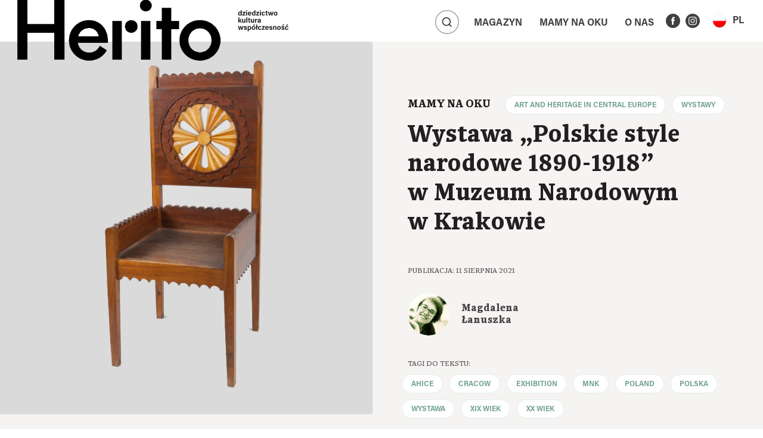

--- FILE ---
content_type: text/html; charset=UTF-8
request_url: https://herito.pl/wystawy/polish-national-styles-1890-1918-exhibition/
body_size: 10740
content:
<!doctype html><html lang="pl-PL"><head><meta charset="UTF-8"><meta name="viewport" content="width=device-width, initial-scale=1, shrink-to-fit=no"><meta name='robots' content='index, follow, max-image-preview:large, max-snippet:-1, max-video-preview:-1' /><style>img:is([sizes="auto" i], [sizes^="auto," i]) { contain-intrinsic-size: 3000px 1500px }</style><link rel="alternate" hreflang="pl" href="https://herito.pl/wystawy/polish-national-styles-1890-1918-exhibition/" /><link rel="alternate" hreflang="en" href="https://herito.pl/en/ahice-en/polish-national-styles-1890-1918-exhibition/" /><link rel="alternate" hreflang="x-default" href="https://herito.pl/wystawy/polish-national-styles-1890-1918-exhibition/" /><title>Wystawa &quot;Polskie style narodowe 1890-1918&quot; w Muzeum Narodowym w Krakowie - herito</title><meta name="description" content="Wystawa „Polskie style narodowe” rozpoczyna serię „4 × nowoczesność”, na który złożą się cztery wystawy w MNK" /><link rel="canonical" href="https://herito.pl/wystawy/polish-national-styles-1890-1918-exhibition/" /><meta property="og:locale" content="pl_PL" /><meta property="og:type" content="article" /><meta property="og:title" content="Wystawa &quot;Polskie style narodowe 1890-1918&quot; w Muzeum Narodowym w Krakowie - herito" /><meta property="og:description" content="Wystawa „Polskie style narodowe” rozpoczyna serię „4 × nowoczesność”, na który złożą się cztery wystawy w MNK" /><meta property="og:url" content="https://herito.pl/wystawy/polish-national-styles-1890-1918-exhibition/" /><meta property="og:site_name" content="herito" /><meta property="article:published_time" content="2021-08-11T09:07:51+00:00" /><meta property="article:modified_time" content="2023-12-03T17:31:27+00:00" /><meta property="og:image" content="https://herito.pl/wp-content/uploads/2021/08/stanislaw-wyspianski-krzeslo-krakow-1904-1905_detail_1_1.png" /><meta property="og:image:width" content="696" /><meta property="og:image:height" content="696" /><meta property="og:image:type" content="image/png" /><meta name="author" content="Magdalena Łanuszka" /><meta name="twitter:card" content="summary_large_image" /><meta name="twitter:label1" content="Napisane przez" /><meta name="twitter:data1" content="Magdalena Łanuszka" /> <script type="application/ld+json" class="yoast-schema-graph">{"@context":"https://schema.org","@graph":[{"@type":"Article","@id":"https://herito.pl/wystawy/polish-national-styles-1890-1918-exhibition/#article","isPartOf":{"@id":"https://herito.pl/wystawy/polish-national-styles-1890-1918-exhibition/"},"author":{"name":"Magdalena Łanuszka","@id":"https://herito.pl/#/schema/person/f265009b8b2642661fe60e782e7fc3ca"},"headline":"Wystawa &#8222;Polskie style narodowe 1890-1918&#8221; w&nbsp;Muzeum Narodowym w&nbsp;Krakowie","datePublished":"2021-08-11T09:07:51+00:00","dateModified":"2023-12-03T17:31:27+00:00","mainEntityOfPage":{"@id":"https://herito.pl/wystawy/polish-national-styles-1890-1918-exhibition/"},"wordCount":10,"publisher":{"@id":"https://herito.pl/#organization"},"image":{"@id":"https://herito.pl/wystawy/polish-national-styles-1890-1918-exhibition/#primaryimage"},"thumbnailUrl":"https://herito.pl/wp-content/uploads/2021/08/stanislaw-wyspianski-krzeslo-krakow-1904-1905_detail_1_1.png","keywords":["AHICE","Cracow","Exhibition","MNK","Poland","Polska","Wystawa","XIX wiek","XX wiek"],"articleSection":["Art and Heritage in Central Europe","Wystawy"],"inLanguage":"pl-PL"},{"@type":"WebPage","@id":"https://herito.pl/wystawy/polish-national-styles-1890-1918-exhibition/","url":"https://herito.pl/wystawy/polish-national-styles-1890-1918-exhibition/","name":"Wystawa \"Polskie style narodowe 1890-1918\" w Muzeum Narodowym w Krakowie - herito","isPartOf":{"@id":"https://herito.pl/#website"},"primaryImageOfPage":{"@id":"https://herito.pl/wystawy/polish-national-styles-1890-1918-exhibition/#primaryimage"},"image":{"@id":"https://herito.pl/wystawy/polish-national-styles-1890-1918-exhibition/#primaryimage"},"thumbnailUrl":"https://herito.pl/wp-content/uploads/2021/08/stanislaw-wyspianski-krzeslo-krakow-1904-1905_detail_1_1.png","datePublished":"2021-08-11T09:07:51+00:00","dateModified":"2023-12-03T17:31:27+00:00","description":"Wystawa „Polskie style narodowe” rozpoczyna serię „4 × nowoczesność”, na który złożą się cztery wystawy w MNK","inLanguage":"pl-PL","potentialAction":[{"@type":"ReadAction","target":["https://herito.pl/wystawy/polish-national-styles-1890-1918-exhibition/"]}]},{"@type":"ImageObject","inLanguage":"pl-PL","@id":"https://herito.pl/wystawy/polish-national-styles-1890-1918-exhibition/#primaryimage","url":"https://herito.pl/wp-content/uploads/2021/08/stanislaw-wyspianski-krzeslo-krakow-1904-1905_detail_1_1.png","contentUrl":"https://herito.pl/wp-content/uploads/2021/08/stanislaw-wyspianski-krzeslo-krakow-1904-1905_detail_1_1.png","width":696,"height":696},{"@type":"WebSite","@id":"https://herito.pl/#website","url":"https://herito.pl/","name":"herito","description":"","publisher":{"@id":"https://herito.pl/#organization"},"potentialAction":[{"@type":"SearchAction","target":{"@type":"EntryPoint","urlTemplate":"https://herito.pl/?s={search_term_string}"},"query-input":{"@type":"PropertyValueSpecification","valueRequired":true,"valueName":"search_term_string"}}],"inLanguage":"pl-PL"},{"@type":"Organization","@id":"https://herito.pl/#organization","name":"herito","url":"https://herito.pl/","logo":{"@type":"ImageObject","inLanguage":"pl-PL","@id":"https://herito.pl/#/schema/logo/image/","url":"https://herito.pl/wp-content/uploads/2025/09/cropped-herito-nowe-logo-web.png","contentUrl":"https://herito.pl/wp-content/uploads/2025/09/cropped-herito-nowe-logo-web.png","width":1000,"height":347,"caption":"herito"},"image":{"@id":"https://herito.pl/#/schema/logo/image/"}},{"@type":"Person","@id":"https://herito.pl/#/schema/person/f265009b8b2642661fe60e782e7fc3ca","name":"Magdalena Łanuszka","image":{"@type":"ImageObject","inLanguage":"pl-PL","@id":"https://herito.pl/#/schema/person/image/","url":"https://secure.gravatar.com/avatar/5dfaa877ecadbff416b3be0ff0ed22de3475561092679e6aac83c367ea8b158a?s=96&d=mm&r=g","contentUrl":"https://secure.gravatar.com/avatar/5dfaa877ecadbff416b3be0ff0ed22de3475561092679e6aac83c367ea8b158a?s=96&d=mm&r=g","caption":"Magdalena Łanuszka"},"url":"https://herito.pl/author/lanuszka/"}]}</script> <link rel='dns-prefetch' href='//unpkg.com' /><link rel="alternate" type="application/rss+xml" title="herito &raquo; Kanał z wpisami" href="https://herito.pl/feed/" /><link rel="alternate" type="application/rss+xml" title="herito &raquo; Kanał z komentarzami" href="https://herito.pl/comments/feed/" /><link rel='stylesheet' id='wp-block-library-css' href='https://herito.pl/wp-includes/css/dist/block-library/style.min.css?ver=6.8.3' type='text/css' media='all' /><style id='classic-theme-styles-inline-css' type='text/css'>/*! This file is auto-generated */
.wp-block-button__link{color:#fff;background-color:#32373c;border-radius:9999px;box-shadow:none;text-decoration:none;padding:calc(.667em + 2px) calc(1.333em + 2px);font-size:1.125em}.wp-block-file__button{background:#32373c;color:#fff;text-decoration:none}</style><style id='global-styles-inline-css' type='text/css'>:root{--wp--preset--aspect-ratio--square: 1;--wp--preset--aspect-ratio--4-3: 4/3;--wp--preset--aspect-ratio--3-4: 3/4;--wp--preset--aspect-ratio--3-2: 3/2;--wp--preset--aspect-ratio--2-3: 2/3;--wp--preset--aspect-ratio--16-9: 16/9;--wp--preset--aspect-ratio--9-16: 9/16;--wp--preset--color--black: #000000;--wp--preset--color--cyan-bluish-gray: #abb8c3;--wp--preset--color--white: #ffffff;--wp--preset--color--pale-pink: #f78da7;--wp--preset--color--vivid-red: #cf2e2e;--wp--preset--color--luminous-vivid-orange: #ff6900;--wp--preset--color--luminous-vivid-amber: #fcb900;--wp--preset--color--light-green-cyan: #7bdcb5;--wp--preset--color--vivid-green-cyan: #00d084;--wp--preset--color--pale-cyan-blue: #8ed1fc;--wp--preset--color--vivid-cyan-blue: #0693e3;--wp--preset--color--vivid-purple: #9b51e0;--wp--preset--gradient--vivid-cyan-blue-to-vivid-purple: linear-gradient(135deg,rgba(6,147,227,1) 0%,rgb(155,81,224) 100%);--wp--preset--gradient--light-green-cyan-to-vivid-green-cyan: linear-gradient(135deg,rgb(122,220,180) 0%,rgb(0,208,130) 100%);--wp--preset--gradient--luminous-vivid-amber-to-luminous-vivid-orange: linear-gradient(135deg,rgba(252,185,0,1) 0%,rgba(255,105,0,1) 100%);--wp--preset--gradient--luminous-vivid-orange-to-vivid-red: linear-gradient(135deg,rgba(255,105,0,1) 0%,rgb(207,46,46) 100%);--wp--preset--gradient--very-light-gray-to-cyan-bluish-gray: linear-gradient(135deg,rgb(238,238,238) 0%,rgb(169,184,195) 100%);--wp--preset--gradient--cool-to-warm-spectrum: linear-gradient(135deg,rgb(74,234,220) 0%,rgb(151,120,209) 20%,rgb(207,42,186) 40%,rgb(238,44,130) 60%,rgb(251,105,98) 80%,rgb(254,248,76) 100%);--wp--preset--gradient--blush-light-purple: linear-gradient(135deg,rgb(255,206,236) 0%,rgb(152,150,240) 100%);--wp--preset--gradient--blush-bordeaux: linear-gradient(135deg,rgb(254,205,165) 0%,rgb(254,45,45) 50%,rgb(107,0,62) 100%);--wp--preset--gradient--luminous-dusk: linear-gradient(135deg,rgb(255,203,112) 0%,rgb(199,81,192) 50%,rgb(65,88,208) 100%);--wp--preset--gradient--pale-ocean: linear-gradient(135deg,rgb(255,245,203) 0%,rgb(182,227,212) 50%,rgb(51,167,181) 100%);--wp--preset--gradient--electric-grass: linear-gradient(135deg,rgb(202,248,128) 0%,rgb(113,206,126) 100%);--wp--preset--gradient--midnight: linear-gradient(135deg,rgb(2,3,129) 0%,rgb(40,116,252) 100%);--wp--preset--font-size--small: 13px;--wp--preset--font-size--medium: 20px;--wp--preset--font-size--large: 36px;--wp--preset--font-size--x-large: 42px;--wp--preset--spacing--20: 0.44rem;--wp--preset--spacing--30: 0.67rem;--wp--preset--spacing--40: 1rem;--wp--preset--spacing--50: 1.5rem;--wp--preset--spacing--60: 2.25rem;--wp--preset--spacing--70: 3.38rem;--wp--preset--spacing--80: 5.06rem;--wp--preset--shadow--natural: 6px 6px 9px rgba(0, 0, 0, 0.2);--wp--preset--shadow--deep: 12px 12px 50px rgba(0, 0, 0, 0.4);--wp--preset--shadow--sharp: 6px 6px 0px rgba(0, 0, 0, 0.2);--wp--preset--shadow--outlined: 6px 6px 0px -3px rgba(255, 255, 255, 1), 6px 6px rgba(0, 0, 0, 1);--wp--preset--shadow--crisp: 6px 6px 0px rgba(0, 0, 0, 1);}:where(.is-layout-flex){gap: 0.5em;}:where(.is-layout-grid){gap: 0.5em;}body .is-layout-flex{display: flex;}.is-layout-flex{flex-wrap: wrap;align-items: center;}.is-layout-flex > :is(*, div){margin: 0;}body .is-layout-grid{display: grid;}.is-layout-grid > :is(*, div){margin: 0;}:where(.wp-block-columns.is-layout-flex){gap: 2em;}:where(.wp-block-columns.is-layout-grid){gap: 2em;}:where(.wp-block-post-template.is-layout-flex){gap: 1.25em;}:where(.wp-block-post-template.is-layout-grid){gap: 1.25em;}.has-black-color{color: var(--wp--preset--color--black) !important;}.has-cyan-bluish-gray-color{color: var(--wp--preset--color--cyan-bluish-gray) !important;}.has-white-color{color: var(--wp--preset--color--white) !important;}.has-pale-pink-color{color: var(--wp--preset--color--pale-pink) !important;}.has-vivid-red-color{color: var(--wp--preset--color--vivid-red) !important;}.has-luminous-vivid-orange-color{color: var(--wp--preset--color--luminous-vivid-orange) !important;}.has-luminous-vivid-amber-color{color: var(--wp--preset--color--luminous-vivid-amber) !important;}.has-light-green-cyan-color{color: var(--wp--preset--color--light-green-cyan) !important;}.has-vivid-green-cyan-color{color: var(--wp--preset--color--vivid-green-cyan) !important;}.has-pale-cyan-blue-color{color: var(--wp--preset--color--pale-cyan-blue) !important;}.has-vivid-cyan-blue-color{color: var(--wp--preset--color--vivid-cyan-blue) !important;}.has-vivid-purple-color{color: var(--wp--preset--color--vivid-purple) !important;}.has-black-background-color{background-color: var(--wp--preset--color--black) !important;}.has-cyan-bluish-gray-background-color{background-color: var(--wp--preset--color--cyan-bluish-gray) !important;}.has-white-background-color{background-color: var(--wp--preset--color--white) !important;}.has-pale-pink-background-color{background-color: var(--wp--preset--color--pale-pink) !important;}.has-vivid-red-background-color{background-color: var(--wp--preset--color--vivid-red) !important;}.has-luminous-vivid-orange-background-color{background-color: var(--wp--preset--color--luminous-vivid-orange) !important;}.has-luminous-vivid-amber-background-color{background-color: var(--wp--preset--color--luminous-vivid-amber) !important;}.has-light-green-cyan-background-color{background-color: var(--wp--preset--color--light-green-cyan) !important;}.has-vivid-green-cyan-background-color{background-color: var(--wp--preset--color--vivid-green-cyan) !important;}.has-pale-cyan-blue-background-color{background-color: var(--wp--preset--color--pale-cyan-blue) !important;}.has-vivid-cyan-blue-background-color{background-color: var(--wp--preset--color--vivid-cyan-blue) !important;}.has-vivid-purple-background-color{background-color: var(--wp--preset--color--vivid-purple) !important;}.has-black-border-color{border-color: var(--wp--preset--color--black) !important;}.has-cyan-bluish-gray-border-color{border-color: var(--wp--preset--color--cyan-bluish-gray) !important;}.has-white-border-color{border-color: var(--wp--preset--color--white) !important;}.has-pale-pink-border-color{border-color: var(--wp--preset--color--pale-pink) !important;}.has-vivid-red-border-color{border-color: var(--wp--preset--color--vivid-red) !important;}.has-luminous-vivid-orange-border-color{border-color: var(--wp--preset--color--luminous-vivid-orange) !important;}.has-luminous-vivid-amber-border-color{border-color: var(--wp--preset--color--luminous-vivid-amber) !important;}.has-light-green-cyan-border-color{border-color: var(--wp--preset--color--light-green-cyan) !important;}.has-vivid-green-cyan-border-color{border-color: var(--wp--preset--color--vivid-green-cyan) !important;}.has-pale-cyan-blue-border-color{border-color: var(--wp--preset--color--pale-cyan-blue) !important;}.has-vivid-cyan-blue-border-color{border-color: var(--wp--preset--color--vivid-cyan-blue) !important;}.has-vivid-purple-border-color{border-color: var(--wp--preset--color--vivid-purple) !important;}.has-vivid-cyan-blue-to-vivid-purple-gradient-background{background: var(--wp--preset--gradient--vivid-cyan-blue-to-vivid-purple) !important;}.has-light-green-cyan-to-vivid-green-cyan-gradient-background{background: var(--wp--preset--gradient--light-green-cyan-to-vivid-green-cyan) !important;}.has-luminous-vivid-amber-to-luminous-vivid-orange-gradient-background{background: var(--wp--preset--gradient--luminous-vivid-amber-to-luminous-vivid-orange) !important;}.has-luminous-vivid-orange-to-vivid-red-gradient-background{background: var(--wp--preset--gradient--luminous-vivid-orange-to-vivid-red) !important;}.has-very-light-gray-to-cyan-bluish-gray-gradient-background{background: var(--wp--preset--gradient--very-light-gray-to-cyan-bluish-gray) !important;}.has-cool-to-warm-spectrum-gradient-background{background: var(--wp--preset--gradient--cool-to-warm-spectrum) !important;}.has-blush-light-purple-gradient-background{background: var(--wp--preset--gradient--blush-light-purple) !important;}.has-blush-bordeaux-gradient-background{background: var(--wp--preset--gradient--blush-bordeaux) !important;}.has-luminous-dusk-gradient-background{background: var(--wp--preset--gradient--luminous-dusk) !important;}.has-pale-ocean-gradient-background{background: var(--wp--preset--gradient--pale-ocean) !important;}.has-electric-grass-gradient-background{background: var(--wp--preset--gradient--electric-grass) !important;}.has-midnight-gradient-background{background: var(--wp--preset--gradient--midnight) !important;}.has-small-font-size{font-size: var(--wp--preset--font-size--small) !important;}.has-medium-font-size{font-size: var(--wp--preset--font-size--medium) !important;}.has-large-font-size{font-size: var(--wp--preset--font-size--large) !important;}.has-x-large-font-size{font-size: var(--wp--preset--font-size--x-large) !important;}
:where(.wp-block-post-template.is-layout-flex){gap: 1.25em;}:where(.wp-block-post-template.is-layout-grid){gap: 1.25em;}
:where(.wp-block-columns.is-layout-flex){gap: 2em;}:where(.wp-block-columns.is-layout-grid){gap: 2em;}
:root :where(.wp-block-pullquote){font-size: 1.5em;line-height: 1.6;}</style><link rel='stylesheet' id='contact-form-7-css' href='https://herito.pl/wp-content/plugins/contact-form-7/includes/css/styles.css?ver=6.1.4' type='text/css' media='all' /><link rel='stylesheet' id='bootstrap-css' href='https://herito.pl/wp-content/themes/herito/assets/js/bootstrap.min.css?ver=4.1.1' type='text/css' media='all' /><link rel='stylesheet' id='wow-css' href='https://herito.pl/wp-content/themes/herito/assets/lib/wow/animate.css?ver=3.0' type='text/css' media='all' /><link rel='stylesheet' id='swiper-css' href='https://unpkg.com/swiper@6.4.15/swiper-bundle.min.css?ver=6.4.15' type='text/css' media='all' /><link rel='stylesheet' id='lightgallery-css' href='https://herito.pl/wp-content/themes/herito/assets/js/lightgallery.min.css?ver=1.6.12' type='text/css' media='all' /><link rel='stylesheet' id='herito-fonts-css' href='https://herito.pl/wp-content/themes/herito/assets/fonts/stylesheet.css?ver=1.0' type='text/css' media='all' /><link rel='stylesheet' id='main-css' href='https://herito.pl/wp-content/themes/herito/style.css?ver=220922-113226' type='text/css' media='all' /><link rel="https://api.w.org/" href="https://herito.pl/wp-json/" /><link rel="alternate" title="JSON" type="application/json" href="https://herito.pl/wp-json/wp/v2/posts/1000" /><link rel="alternate" title="oEmbed (JSON)" type="application/json+oembed" href="https://herito.pl/wp-json/oembed/1.0/embed?url=https%3A%2F%2Fherito.pl%2Fwystawy%2Fpolish-national-styles-1890-1918-exhibition%2F" /><link rel="alternate" title="oEmbed (XML)" type="text/xml+oembed" href="https://herito.pl/wp-json/oembed/1.0/embed?url=https%3A%2F%2Fherito.pl%2Fwystawy%2Fpolish-national-styles-1890-1918-exhibition%2F&#038;format=xml" /><meta name="generator" content="WPML ver:4.7.3 stt:1,40;" />
 <script src="https://www.googletagmanager.com/gtag/js?id=G-P5V04XHJKD" defer data-deferred="1"></script> <script src="[data-uri]" defer></script>  <script src="https://www.googletagmanager.com/gtag/js?id=UA-69166203-5" defer data-deferred="1"></script> <script src="[data-uri]" defer></script> <link rel="icon" href="https://herito.pl/wp-content/uploads/2021/09/cropped-favico-icona-512x512-1-32x32.png" sizes="32x32" /><link rel="icon" href="https://herito.pl/wp-content/uploads/2021/09/cropped-favico-icona-512x512-1-192x192.png" sizes="192x192" /><link rel="apple-touch-icon" href="https://herito.pl/wp-content/uploads/2021/09/cropped-favico-icona-512x512-1-180x180.png" /><meta name="msapplication-TileImage" content="https://herito.pl/wp-content/uploads/2021/09/cropped-favico-icona-512x512-1-270x270.png" /><style type="text/css" id="wp-custom-css">.article-header .main-figure:before {
	background: none !important;
}

.articles-magazine .article:hover img {
	transform: none;
}

		.articles-magazine img, .listing-articles img {
			object-fit: contain !important;
			min-height:1px;
			height: auto;
			width: auto;
			object-position: top;
			/*background: #f5f4f2;*/
		}
		.articles-magazine .article:hover {
			/*background: transparent;*/
		}
		.articles-magazine figure:before, .listing-articles figure:before,
		.blog .wpis:hover .cover-foto:before, .blog .post:hover .cover-foto:before {
			background: transparent;
		}
		.blog .wpis:hover .cover-foto, .blog .post:hover .cover-foto {
			transform: none;
		}

@media (max-width: 991px) {
	#main-nav .navbar-brand img {
		transform: translatey(-6%) !important;
	}
}

@media (max-width: 995px) {
	#main-nav .navbar-brand {
		max-width: 200px;
	}
	#main-nav #main-nav-font {
		width: 0;
	}
}

@media (min-width: 996px) and (max-width: 1199px) {
	#main-nav .navbar-brand {
		max-width: 367px;
	}
	#main-nav #main-nav-font {
		width: 0;
	}
	#main-nav .navbar-brand img {
		transform: translatey(24%);
	}
}

@media (min-width: 1200px) and (max-width: 1399px) {
  #main-nav .navbar-brand {
		max-width: 367px;
	}
	#main-nav #main-nav-font {
		width: 0;
	}  
	#main-nav .navbar-brand img {
        transform: translateY(0%);
    }
}

#main-nav .navbar-brand img {
    position: absolute;
    top: 0;
    width: 100%;
    height: auto;
    transition: transform .4s 
ease-in-out;
    transform: translateY(-17%);
}</style><style>.wow {
        visibility: hidden;
    }</style><style></style></head><body class="wp-singular post-template-default single single-post postid-1000 single-format-standard wp-custom-logo wp-theme-herito"><main><nav id="main-nav" class="navbar sticky-top navbar-expand-lg wow fadeInDown" data-wow-delay="0.5s"
data-wow-offset="0"><a id="nav-logo" class="navbar-brand" href="https://herito.pl" title="herito">            <img src="https://herito.pl/wp-content/uploads/2025/09/cropped-herito-nowe-logo-web.png"
alt="herito">
</a>
<img class="nav-img" src="https://herito.pl/wp-content/themes/herito/assets/img/dziedzictwo.svg">
<button class="navbar-toggler font-toogler" type="button" data-toggle="collapse" data-target="#main-nav-font"
aria-controls="main-nav-font" aria-expanded="false" aria-label="Toggle navigation">
<img src="https://herito.pl/wp-content/themes/herito/assets/img/font-toggler.svg">
</button><div class="collapse navbar-collapse" id="main-nav-font"><div class="font-btns">
Czcionka           <span class="fonts">
<button type="button" class="small-font">A</button>
<button type="button" class="medium-font">A</button>
<button type="button" class="large-font">A</button>
</span></div><div class="font-btns">
Kontrast           <span class="contrast">
<button class="light-mode"><img src="https://herito.pl/wp-content/themes/herito/assets/img/contrast_ default.svg"></button>
<button class="dark-mode"><img src="https://herito.pl/wp-content/themes/herito/assets/img/contrast_ black.svg"></button>
</span></div></div><div class="search-all">
<button data-show="active" data-target="#main-nav-search" type="button" class="btn btn-search main-search">
<img src="https://herito.pl/wp-content/themes/herito/assets/img/search-toggler.svg">
</button><div class="search-bar" id="main-nav-search"><div class="search-wrapper"><form action="https://herito.pl" method="get">
<input class="search" placeholder="Wyszukaj..." name="s" type="text" value="">
<button class="btn btn-search" type="submit"><img src="https://herito.pl/wp-content/themes/herito/assets/img/search-default.svg"></button></form></div></div></div>
<button class="navbar-toggler" id="navbar-toggler" type="button" data-toggle="collapse" data-target="#main-nav-coll"
aria-controls="main-nav-coll" aria-expanded="false" aria-label="Toggle navigation">
<img src="https://herito.pl/wp-content/themes/herito/assets/img/toggler.svg">
</button><div class="collapse navbar-collapse" id="main-nav-coll"><ul id="menu-menu-glowne" class="nav navbar-nav"><li id="menu-item-303" class="menu-item menu-item-type-custom menu-item-object-custom menu-item-has-children menu-item-303 dropdown"><a title="Magazyn" class=" witharrow collapsed nav-link" href="#" data-toggle="collapse" data-target="#menucol303" aria-expanded="false" aria-controls="menucol303" aria-haspopup="true">Magazyn</a><ul role="menu" id="menucol303" class="collapse submenucol"><li id="menu-item-301" class="menu-item menu-item-type-post_type menu-item-object-page menu-item-301"><a title="Lista artykułów" class=" nav-link" href="https://herito.pl/lista-artykulow/">Lista artykułów</a></li><li id="menu-item-3793" class="menu-item menu-item-type-post_type menu-item-object-page menu-item-3793"><a title="Lista autorów" class=" nav-link" href="https://herito.pl/lista-autorow/">Lista autorów</a></li><li id="menu-item-302" class="menu-item menu-item-type-post_type menu-item-object-page menu-item-302"><a title="Lista magazynów" class=" nav-link" href="https://herito.pl/lista-magazynow/">Lista magazynów</a></li></ul></li><li id="menu-item-306" class="menu-item menu-item-type-post_type menu-item-object-page menu-item-has-children menu-item-306 dropdown"><a title="Mamy na&nbsp;oku" class=" witharrow collapsed nav-link" href="https://herito.pl/lista-aktualnosci/" data-toggle="collapse" data-target="#menucol306" aria-expanded="false" aria-controls="menucol306" aria-haspopup="true">Mamy na&nbsp;oku</a><ul role="menu" id="menucol306" class="collapse submenucol"><li id="menu-item-3860" class="menu-item menu-item-type-taxonomy menu-item-object-category current-post-ancestor current-menu-parent current-post-parent menu-item-3860"><a title="AHICE" class=" nav-link" href="https://herito.pl/category/ahice/">AHICE</a></li><li id="menu-item-2234" class="menu-item menu-item-type-taxonomy menu-item-object-category menu-item-2234"><a title="Aktualności" class=" nav-link" href="https://herito.pl/category/aktualnosci/">Aktualności</a></li><li id="menu-item-726" class="menu-item menu-item-type-taxonomy menu-item-object-category menu-item-726"><a title="Konferencje" class=" nav-link" href="https://herito.pl/category/konferencje/">Konferencje</a></li><li id="menu-item-1987" class="menu-item menu-item-type-taxonomy menu-item-object-category menu-item-1987"><a title="Przedruki" class=" nav-link" href="https://herito.pl/category/przedruki/">Przedruki</a></li><li id="menu-item-534" class="menu-item menu-item-type-taxonomy menu-item-object-category menu-item-534"><a title="Recenzje" class=" nav-link" href="https://herito.pl/category/recenzje/">Recenzje</a></li><li id="menu-item-533" class="menu-item menu-item-type-taxonomy menu-item-object-category current-post-ancestor current-menu-parent current-post-parent menu-item-533"><a title="Wystawy" class=" nav-link" href="https://herito.pl/category/wystawy/">Wystawy</a></li></ul></li><li id="menu-item-188" class="menu-item menu-item-type-post_type menu-item-object-page menu-item-has-children menu-item-188 dropdown"><a title="O&nbsp;nas" class=" witharrow collapsed nav-link" href="https://herito.pl/o-nas/" data-toggle="collapse" data-target="#menucol188" aria-expanded="false" aria-controls="menucol188" aria-haspopup="true">O&nbsp;nas</a><ul role="menu" id="menucol188" class="collapse submenucol"><li id="menu-item-883" class="menu-item menu-item-type-post_type menu-item-object-page menu-item-883"><a title="Dla autorów" class=" nav-link" href="https://herito.pl/dla-autorow/">Dla autorów</a></li><li id="menu-item-884" class="menu-item menu-item-type-post_type menu-item-object-page menu-item-884"><a title="O&nbsp;HERITO" class=" nav-link" href="https://herito.pl/o-kwartalniku/">O&nbsp;HERITO</a></li></ul></li></ul>                     <span class="social"><a href="https://www.facebook.com/kwartalnikherito" target="_blank" title="Facebook" class="fb"><img src="https://herito.pl/wp-content/themes/herito/assets/img/ico-facebook.svg"></a><a href="https://www.instagram.com/kwartalnikherito/" target="_blank" title="Instagram" class="instagram"><img src="https://herito.pl/wp-content/themes/herito/assets/img/ico-instagram.svg"></a></span><div class="language">
<a class="btn nav-link collapsed main" data-toggle="collapse" href="#languageCollapse" role="button" aria-expanded="false" aria-controls="languageCollapse"><span><span class="hide-desk">JĘZYK:</span><img class="wpml-ls-flag" src="https://herito.pl/wp-content/plugins/sitepress-multilingual-cms/res/flags/pl.png">PL</span></a><div class="collapse" id="languageCollapse">
<a href="https://herito.pl/en/ahice-en/polish-national-styles-1890-1918-exhibition/" class="btn nav-link"><img class="wpml-ls-flag" src="https://herito.pl/wp-content/plugins/sitepress-multilingual-cms/res/flags/en.png"><span>EN</span></a></div></div></div><div class="extra"></div></nav><section class="single single-article"><div class="single-header article-header"><div class="row"><div class="col-lg-6"><figure class="main-figure wow fadeInUp" data-wow-delay="0.3s"><img width="696" height="696" src="https://herito.pl/wp-content/uploads/2021/08/stanislaw-wyspianski-krzeslo-krakow-1904-1905_detail_1_1.png" class="attachment-herito-article size-herito-article" alt="" decoding="async" fetchpriority="high" srcset="https://herito.pl/wp-content/uploads/2021/08/stanislaw-wyspianski-krzeslo-krakow-1904-1905_detail_1_1.png 696w, https://herito.pl/wp-content/uploads/2021/08/stanislaw-wyspianski-krzeslo-krakow-1904-1905_detail_1_1-300x300.png 300w, https://herito.pl/wp-content/uploads/2021/08/stanislaw-wyspianski-krzeslo-krakow-1904-1905_detail_1_1-126x126.png 126w" sizes="(max-width: 696px) 100vw, 696px" /></figure></div><div class="col-lg-6 info-col">
<span class="wow fadeInUp" data-wow-delay="0.2s"><p class="cat-title wow fadeInUp" data-wow-delay="0.1s">MAMY NA OKU</p>
<a href="https://herito.pl/category/ahice/"><div class="tag btn-tag wow fadeInUp" data-wow-delay="0.1s">Art and Heritage in Central Europe</div>
</a>
<a href="https://herito.pl/category/wystawy/"><div class="tag btn-tag wow fadeInUp" data-wow-delay="0.1s">Wystawy</div>
</a>
</span><h1 class="wow fadeInUp" data-wow-delay="0.3s">Wystawa &#8222;Polskie style narodowe 1890-1918&#8221; w&nbsp;Muzeum Narodowym w&nbsp;Krakowie</h1><div class="singlepost"><div class="post-meta"><p class="date  wow fadeInUp" data-wow-delay="0.3s">
Publikacja: 11 sierpnia 2021</p><div class="authors  wow fadeInUp" data-wow-delay="0.4s"><div class="author wow fadeInUp" data-wow-delay="0.4s">
<a href="https://herito.pl/autor/magdalena-lanuszka/"><figure><img width="126" height="126" src="https://herito.pl/wp-content/uploads/2021/08/magda_lanuszka-126x126.jpg" class="attachment-thumbnail size-thumbnail wp-post-image" alt="" decoding="async" /></figure>
</a><div class="author-info">
<a href="https://herito.pl/autor/magdalena-lanuszka/"><p class="name">Magdalena Łanuszka</p>
</a>
<small></small></div></div></div><p class="date  wow fadeInUp" data-wow-delay="0.5s">TAGI DO TEKSTU:</p><ul class="tagi wow fadeInUp" data-wow-delay="0.5s">
<a href="https://herito.pl/tag/ahice-3/"><li class="tag btn-tag">AHICE</li>
</a>
<a href="https://herito.pl/tag/cracow-2/"><li class="tag btn-tag">Cracow</li>
</a>
<a href="https://herito.pl/tag/exhibition-2/"><li class="tag btn-tag">Exhibition</li>
</a>
<a href="https://herito.pl/tag/mnk-2/"><li class="tag btn-tag">MNK</li>
</a>
<a href="https://herito.pl/tag/poland-2/"><li class="tag btn-tag">Poland</li>
</a>
<a href="https://herito.pl/tag/polska/"><li class="tag btn-tag">Polska</li>
</a>
<a href="https://herito.pl/tag/wystawa/"><li class="tag btn-tag">Wystawa</li>
</a>
<a href="https://herito.pl/tag/xix-wiek/"><li class="tag btn-tag">XIX wiek</li>
</a>
<a href="https://herito.pl/tag/xx-wiek/"><li class="tag btn-tag">XX wiek</li>
</a></ul>
<a href="https://herito.pl/lista-aktualnosci/" class="list-btn wow fadeInUp"
data-wow-delay="0.6s">POWRÓT DO LISTY</a></div></div></div></div></div><section class="txtblock wow fadeIn" data-wow-delay="0.2s"><div class="container"><div class="row"><div class="col-xl-8 offset-xl-2 col-lg-10 offset-lg-1"><h1 class="wow fadeInUp" data-wow-delay="0.2s">Art and Heritage in&nbsp;Central Europe</h1><div class="txt wow fadeInUp" data-wow-delay="0.3s"><p>Wystawa „Polskie style narodowe” rozpoczyna serię „4 × nowoczesność”, na&nbsp;który&nbsp;złożą się cztery wystawy w&nbsp;MNK w&nbsp;latach 2021–2024 poświęcone poszukiwaniu oryginalnych wzorców modernizacyjnych w&nbsp;sztuce, designie i&nbsp;architekturze polskiej XX i&nbsp;XXI wieku.</p><p>Wystawa w&nbsp;Gmachu Głównym Muzeum Narodowego w&nbsp;Krakowie od&nbsp;02.07.2021 do&nbsp;02.01.2022.</p><p>Tematyka wystawy odnosi się do&nbsp;trwającej około roku 1900 w&nbsp;Europie, zwłaszcza w&nbsp;Europie Środkowo-Wschodniej i&nbsp;Skandynawii, debaty na&nbsp;temat stylu narodowego, czyli odrębnej stylistycznie formy wyrażającej wyjątkowość danej kultury. Źródeł takiej narodowej formy poszukiwano zarówno w&nbsp;regionalnych odmianach stylów historycznych, jak i&nbsp;w&nbsp;kulturze ludowej, dążąc do&nbsp;odróżnienia się od&nbsp;późnego historyzmu, a&nbsp;także od&nbsp;secesji.</p><p>Więcej: <a href="https://mnk.pl/wystawy/polskie-style-narodowe-1890-1918" target="_blank" rel="noopener"><span style="text-decoration: underline;">https://mnk.pl/wystawy/polskie-style-narodowe-1890-1918</span></a></p></div></div></div></div></section></section><div class="listing-articles more-articles articles-magazine"><div class="container"><h2 class="wow fadeInUp" data-wow-delay="0.4s">
Podobne wpisy</h2><div class="row"><div class="col-xl-6 art"><div class="article"><div class="row justify-content-end"><div class="more-info-col"><a href="https://herito.pl/wystawy/the-lithuanian-edition-of-the-fotoblok/"><h3 class="wow fadeInUp" data-wow-delay="0.2s">
Litewska odsłona wystawy "Fotoblok"</h3>
</a>
<a class="image-link" href="https://herito.pl/wystawy/the-lithuanian-edition-of-the-fotoblok/"><figure class="wow fadeInUp" data-wow-delay="0.3s">
<img width="411" height="411" src="https://herito.pl/wp-content/uploads/2021/08/fotoblok_litwa_01_detail_1_1.png" class="img-fluid wp-post-image" alt="" decoding="async" loading="lazy" srcset="https://herito.pl/wp-content/uploads/2021/08/fotoblok_litwa_01_detail_1_1.png 411w, https://herito.pl/wp-content/uploads/2021/08/fotoblok_litwa_01_detail_1_1-300x300.png 300w, https://herito.pl/wp-content/uploads/2021/08/fotoblok_litwa_01_detail_1_1-126x126.png 126w" sizes="auto, (max-width: 411px) 100vw, 411px" /></figure>
</a><ul class="tagi wow fadeInUp" data-wow-delay="0.3s" id="descShow1">
<a href="https://herito.pl/tag/ahice-3/"><li class="tag btn-tag">AHICE</li>
</a>
<a href="https://herito.pl/tag/europa-srodkowa/"><li class="tag btn-tag">Europa Środkowa</li>
</a>
<a href="https://herito.pl/tag/exhibition-2/"><li class="tag btn-tag">Exhibition</li>
</a>
<a href="https://herito.pl/tag/fotografia/"><li class="tag btn-tag">Fotografia</li>
</a>
<a href="https://herito.pl/tag/icc-2/"><li class="tag btn-tag">ICC</li>
</a>
<a href="https://herito.pl/tag/lithuania-2/"><li class="tag btn-tag">Lithuania</li>
</a>
<a href="https://herito.pl/tag/litwa/"><li class="tag btn-tag">Litwa</li>
</a>
<a href="https://herito.pl/tag/mck/"><li class="tag btn-tag">MCK</li>
</a>
<a href="https://herito.pl/tag/narodowa-galeria-sztuki-w-wilnie/"><li class="tag btn-tag">Narodowa Galeria Sztuki w Wilnie</li>
</a>
<a href="https://herito.pl/tag/photography-2/"><li class="tag btn-tag">Photography</li>
</a>
<a href="https://herito.pl/tag/vilnius-2/"><li class="tag btn-tag">Vilnius</li>
</a>
<a href="https://herito.pl/tag/wilno/"><li class="tag btn-tag">Wilno</li>
</a>
<a href="https://herito.pl/tag/wystawa/"><li class="tag btn-tag">Wystawa</li>
</a>
<a href="https://herito.pl/tag/xx-wiek/"><li class="tag btn-tag">XX wiek</li>
</a></ul>
<button class="btn btn-mobile-tag wow fadeInUp"
data-wow-delay="0.3s" data-show="active" data-target="#descShow1"
type="button"><span class="off">więcej</span><span
class="on">mniej</span></button></div></div></div></div><div class="col-xl-6 art"><div class="article"><div class="row justify-content-end"><div class="more-info-col"><a href="https://herito.pl/wystawy/magdalena-abakanowicz-we-are-fibrous-structures/"><h3 class="wow fadeInUp" data-wow-delay="0.2s">
Wystawa "Magdalena Abakanowicz. Jesteśmy strukturami włóknistymi" w Muzeum Narodowym w Poznaniu</h3>
</a>
<a class="image-link" href="https://herito.pl/wystawy/magdalena-abakanowicz-we-are-fibrous-structures/"><figure class="wow fadeInUp" data-wow-delay="0.3s">
<img width="960" height="1010" src="https://herito.pl/wp-content/uploads/2021/08/full_abakanowicz-960x1010_1_1-1-960x1010.png" class="img-fluid wp-post-image" alt="" decoding="async" loading="lazy" /></figure>
</a><ul class="tagi wow fadeInUp" data-wow-delay="0.3s" id="descShow3">
<a href="https://herito.pl/tag/abakany-2/"><li class="tag btn-tag">Abakany</li>
</a>
<a href="https://herito.pl/tag/ahice-3/"><li class="tag btn-tag">AHICE</li>
</a>
<a href="https://herito.pl/tag/exhibition-2/"><li class="tag btn-tag">Exhibition</li>
</a>
<a href="https://herito.pl/tag/muzeum-narodowe-w-poznaniu/"><li class="tag btn-tag">Muzeum Narodowe w Poznaniu</li>
</a>
<a href="https://herito.pl/tag/poland-2/"><li class="tag btn-tag">Poland</li>
</a>
<a href="https://herito.pl/tag/polska/"><li class="tag btn-tag">Polska</li>
</a>
<a href="https://herito.pl/tag/wystawa/"><li class="tag btn-tag">Wystawa</li>
</a>
<a href="https://herito.pl/tag/xx-wiek/"><li class="tag btn-tag">XX wiek</li>
</a></ul>
<button class="btn btn-mobile-tag wow fadeInUp"
data-wow-delay="0.3s" data-show="active" data-target="#descShow3"
type="button"><span class="off">więcej</span><span
class="on">mniej</span></button></div></div></div></div></div></div></div><footer><div class="container"><div class="row wow fadeInDown" data-wow-delay=".2s"><div class="col-sm-6 col-lg-2 img wow fadeInUp"
data-wow-delay=".3s"><h4>WYDAWCA</h4><a href="https://mck.krakow.pl/"><img width="300" height="300" src="https://herito.pl/wp-content/uploads/2021/02/herito-footer.svg" class="image wp-image-131  attachment-medium size-medium" alt="Logo MCK" style="max-width: 100%; height: auto;" decoding="async" loading="lazy" /></a></div><div class="col-sm-6 col-lg-3 adress wow fadeInUp"
data-wow-delay=".4s"><div class="textwidget"><blockquote class="wp-embedded-content" data-secret="V8JbH6wQle"><p><a href="https://herito.pl/deklaracja-dostepnosci/">Deklaracja dostępności</a></p></blockquote><p><iframe loading="lazy" class="wp-embedded-content" sandbox="allow-scripts" security="restricted" style="position: absolute; visibility: hidden;" title="&#8222;Deklaracja dostępności&#8221; &#8212; herito" src="https://herito.pl/deklaracja-dostepnosci/embed/#?secret=F3UFdcxut6#?secret=V8JbH6wQle" data-secret="V8JbH6wQle" frameborder="0" marginwidth="0" marginheight="0" scrolling="no"></iframe></p></div></div></div></div></footer><section id="copy"><div class="container"><div class="row"><div class="col-sm-4 col-md-3 col-xl-2 text-center text-sm-left wow fadeInUp" data-wow-delay="0.5s"><p>Copyright © Herito 2020</p></div><div class="col-sm-4 col-md-5 col-xl-6 text-center text-sm-left regulamin wow fadeInUp" data-wow-delay="0.6s"></div><div class="col-sm-4 text-center text-sm-right author-footer wow fadeInUp" data-wow-delay="0.7s"><p>Designed with <img src="https://herito.pl/wp-content/themes/herito/assets/img/favorite.svg"
alt="LOVE"> <a href="https://otree.tech" target="_blank" title="OTree" rel="nofollow">by
OTREE</a></p></div></div></div></section></main> <script src="[data-uri]" defer></script> <script src="[data-uri]" defer></script> <button class="topBtn" onclick="topFunction()" id="topBtn"></button> <script src="[data-uri]" defer></script> <script type="speculationrules">{"prefetch":[{"source":"document","where":{"and":[{"href_matches":"\/*"},{"not":{"href_matches":["\/wp-*.php","\/wp-admin\/*","\/wp-content\/uploads\/*","\/wp-content\/*","\/wp-content\/plugins\/*","\/wp-content\/themes\/herito\/*","\/*\\?(.+)"]}},{"not":{"selector_matches":"a[rel~=\"nofollow\"]"}},{"not":{"selector_matches":".no-prefetch, .no-prefetch a"}}]},"eagerness":"conservative"}]}</script> <script type="text/javascript" src="https://herito.pl/wp-includes/js/dist/hooks.min.js?ver=4d63a3d491d11ffd8ac6" id="wp-hooks-js" defer data-deferred="1"></script> <script type="text/javascript" src="https://herito.pl/wp-includes/js/dist/i18n.min.js?ver=5e580eb46a90c2b997e6" id="wp-i18n-js" defer data-deferred="1"></script> <script type="text/javascript" id="wp-i18n-js-after" src="[data-uri]" defer></script> <script type="text/javascript" src="https://herito.pl/wp-content/plugins/contact-form-7/includes/swv/js/index.js?ver=6.1.4" id="swv-js" defer data-deferred="1"></script> <script type="text/javascript" id="contact-form-7-js-translations" src="[data-uri]" defer></script> <script type="text/javascript" id="contact-form-7-js-before" src="[data-uri]" defer></script> <script type="text/javascript" src="https://herito.pl/wp-content/plugins/contact-form-7/includes/js/index.js?ver=6.1.4" id="contact-form-7-js" defer data-deferred="1"></script> <script type="text/javascript" src="https://herito.pl/wp-content/themes/herito/assets/js/jquery-3.1.1.min.js?ver=3.1.1" id="jquery-js" defer data-deferred="1"></script> <script type="text/javascript" src="https://herito.pl/wp-content/themes/herito/assets/js/jquery-migrate-3.0.0.min.js?ver=3.0.0" id="jquery-migrate-js" defer data-deferred="1"></script> <script type="text/javascript" src="https://herito.pl/wp-includes/js/jquery/ui/core.min.js?ver=1.13.3" id="jquery-ui-core-js" defer data-deferred="1"></script> <script type="text/javascript" src="https://herito.pl/wp-includes/js/jquery/ui/mouse.min.js?ver=1.13.3" id="jquery-ui-mouse-js" defer data-deferred="1"></script> <script type="text/javascript" src="https://herito.pl/wp-includes/js/jquery/ui/resizable.min.js?ver=1.13.3" id="jquery-ui-resizable-js" defer data-deferred="1"></script> <script type="text/javascript" src="https://herito.pl/wp-includes/js/jquery/ui/draggable.min.js?ver=1.13.3" id="jquery-ui-draggable-js" defer data-deferred="1"></script> <script type="text/javascript" src="https://herito.pl/wp-includes/js/jquery/ui/controlgroup.min.js?ver=1.13.3" id="jquery-ui-controlgroup-js" defer data-deferred="1"></script> <script type="text/javascript" src="https://herito.pl/wp-includes/js/jquery/ui/checkboxradio.min.js?ver=1.13.3" id="jquery-ui-checkboxradio-js" defer data-deferred="1"></script> <script type="text/javascript" src="https://herito.pl/wp-includes/js/jquery/ui/button.min.js?ver=1.13.3" id="jquery-ui-button-js" defer data-deferred="1"></script> <script type="text/javascript" src="https://herito.pl/wp-includes/js/jquery/ui/dialog.min.js?ver=1.13.3" id="jquery-ui-dialog-js" defer data-deferred="1"></script> <script type="text/javascript" src="https://herito.pl/wp-includes/js/jquery/ui/tooltip.min.js?ver=1.13.3" id="jquery-ui-tooltip-js" defer data-deferred="1"></script> <script type="text/javascript" src="https://herito.pl/wp-content/themes/herito/assets/js/popper.min.js?ver=1.14.3" id="popper-js" defer data-deferred="1"></script> <script type="text/javascript" src="https://herito.pl/wp-content/themes/herito/assets/js/perfect-scrollbar.min.js?ver=1.14.3" id="perfectscrollbar-js" defer data-deferred="1"></script> <script type="text/javascript" src="https://herito.pl/wp-content/themes/herito/assets/js/bootstrap.min.js?ver=4.1.1" id="bootstrap-js" defer data-deferred="1"></script> <script type="text/javascript" src="https://unpkg.com/swiper@6.4.15/swiper-bundle.min.js?ver=6.4.15" id="swiper-js" defer data-deferred="1"></script> <script type="text/javascript" src="https://herito.pl/wp-content/themes/herito/assets/lib/wow/wow.min.js?ver=3.0" id="wow-js" defer data-deferred="1"></script> <script type="text/javascript" src="https://herito.pl/wp-content/themes/herito/assets/js/lightgallery-all.min.js?ver=1.6.12" id="lightgallery-js" defer data-deferred="1"></script> <script type="text/javascript" src="https://herito.pl/wp-content/themes/herito/assets/js/jquery.mousewheel.min.js?ver=3.1.13" id="mousewheel-js" defer data-deferred="1"></script> <script type="text/javascript" src="https://herito.pl/wp-content/themes/herito/assets/js/main.min.js?ver=220713-75641" id="main-js" defer data-deferred="1"></script> </body></html>
<!-- Page optimized by LiteSpeed Cache @2026-01-23 23:34:48 -->

<!-- Page cached by LiteSpeed Cache 7.7 on 2026-01-23 23:34:48 -->

--- FILE ---
content_type: image/svg+xml
request_url: https://herito.pl/wp-content/uploads/2021/02/herito-footer.svg
body_size: 6251
content:
<svg width="207" height="100" viewBox="0 0 207 100" fill="none" xmlns="http://www.w3.org/2000/svg">
<path d="M122.394 30.7794L121.722 24.4879L119.859 30.7794H118.634L116.795 24.5349L116.206 30.7794H114.909L115.876 22.7856H117.538L119.295 28.9127H119.307L121.098 22.7856H122.761L123.728 30.7794H122.394Z" fill="#F5F4F2"/>
<path d="M125.372 30.7794V24.7342H126.656V30.7794H125.372Z" fill="#F5F4F2"/>
<path d="M131.219 33.2911C130.536 33.2911 130.005 32.9388 130.005 32.1409C130.005 31.6014 130.441 31.0962 130.866 30.7794H128.437V24.7342H132.28L132.221 25.7434H129.71V27.1754H131.95V28.1732H129.71V29.7461H132.338V30.7788C132.127 30.8258 131.797 30.9318 131.619 31.0721C131.313 31.319 131.055 31.6237 131.055 32.0115C131.055 32.2578 131.195 32.3403 131.396 32.3403C131.608 32.3403 131.868 32.2108 132.021 32.1289L132.363 33.0328C132.009 33.1857 131.608 33.2911 131.219 33.2911Z" fill="#F5F4F2"/>
<path d="M135.682 30.7794H133.831V24.7342H135.717C135.929 24.7342 136.129 24.7342 136.341 24.7462C136.966 24.7817 137.532 24.8992 138.027 25.2039C138.934 25.7555 139.217 26.7063 139.217 27.7041C139.217 29.6877 137.709 30.7794 135.682 30.7794ZM135.658 25.7085C135.457 25.7085 135.292 25.7085 135.103 25.7085V29.8051C135.328 29.8171 135.552 29.8051 135.799 29.8051C137.237 29.8051 137.874 29.171 137.874 27.7625C137.874 26.3661 137.167 25.7085 135.658 25.7085Z" fill="#F5F4F2"/>
<path d="M144.465 30.7795H140.103V29.8991C140.728 29.0307 141.871 27.3754 142.673 26.2132C142.827 26.0018 142.945 25.8609 143.027 25.7555C142.838 25.7555 142.579 25.7675 142.237 25.7675H140.197C140.221 25.4153 140.245 25.075 140.268 24.7348H144.524V25.6387C143.687 26.8009 142.873 28.0329 142.036 29.2186C141.895 29.4185 141.765 29.5944 141.659 29.7467C141.848 29.7347 142.143 29.7347 142.484 29.7347H144.594C144.559 30.0869 144.501 30.4392 144.465 30.7795Z" fill="#F5F4F2"/>
<path d="M148.876 28.4905V30.7794H147.615V28.4905L145.494 24.7342H146.944L148.276 27.3988L149.608 24.7342H151.01L148.876 28.4905Z" fill="#F5F4F2"/>
<path d="M156.992 30.7794H156.096C155.176 29.3595 154.269 27.9275 153.349 26.4949C153.373 27.9269 153.385 29.3589 153.409 30.7794H152.159V24.7342H153.538C154.434 26.1072 155.33 27.4927 156.226 28.8657C156.214 27.4927 156.202 26.1072 156.19 24.7342H157.451V30.7794H156.992Z" fill="#F5F4F2"/>
<path d="M163.417 30.7794C163.228 30.2748 163.063 29.7816 162.886 29.324H160.423C160.258 29.7816 160.081 30.2748 159.88 30.7794H158.596C159.421 28.7139 160.824 25.2394 161.012 24.7342H162.403C162.592 25.2388 163.983 28.7134 164.808 30.7794H163.417ZM161.672 25.9434C161.365 26.7653 161.07 27.5981 160.764 28.4201H162.544C162.261 27.5981 161.967 26.7653 161.672 25.9434Z" fill="#F5F4F2"/>
<path d="M169.593 30.9788C169.368 30.6385 168.544 29.265 168.462 29.1126C168.297 28.8193 168.037 28.5375 167.719 28.3966C167.565 28.3376 167.341 28.3147 167.211 28.3027V30.7794H165.938V24.7342H167.742C169.252 24.7342 170.37 25.1684 170.37 26.46C170.37 27.1995 169.769 27.845 168.944 28.0913C169.215 28.2792 169.451 28.5375 169.628 28.8073C169.699 28.9247 170.512 30.1574 170.783 30.5681C170.536 30.6385 169.841 30.8968 169.593 30.9788ZM167.777 25.6971H167.212V27.3988H167.719C168.45 27.3988 169.064 27.164 169.064 26.5184C169.063 25.8494 168.602 25.6971 167.777 25.6971Z" fill="#F5F4F2"/>
<path d="M174.63 30.8848C172.461 30.8848 171.565 29.4998 171.565 27.7975C171.565 26.0602 172.674 24.6282 174.724 24.6282C176.881 24.6282 177.778 26.0602 177.778 27.727C177.777 29.4059 176.764 30.8848 174.63 30.8848ZM174.665 25.6615C173.38 25.6615 172.933 26.5889 172.933 27.6686C172.933 28.8073 173.275 29.8635 174.689 29.8635C175.95 29.8635 176.41 28.9482 176.41 27.833C176.41 26.6828 176.091 25.6615 174.665 25.6615Z" fill="#F5F4F2"/>
<path d="M181.117 30.7794H179.267V24.7342H181.153C181.365 24.7342 181.566 24.7342 181.778 24.7462C182.402 24.7817 182.968 24.8992 183.463 25.2039C184.371 25.7555 184.654 26.7063 184.654 27.7041C184.654 29.6877 183.145 30.7794 181.117 30.7794ZM181.094 25.7085C180.894 25.7085 180.729 25.7085 180.54 25.7085V29.8051C180.765 29.8171 180.988 29.8051 181.235 29.8051C182.673 29.8051 183.31 29.171 183.31 27.7625C183.311 26.3661 182.603 25.7085 181.094 25.7085Z" fill="#F5F4F2"/>
<path d="M188.899 30.8848C186.73 30.8848 185.835 29.4998 185.835 27.7975C185.835 26.0602 186.943 24.6282 188.994 24.6282C191.151 24.6282 192.046 26.0602 192.046 27.727C192.046 29.4059 191.033 30.8848 188.899 30.8848ZM188.934 25.6615C187.651 25.6615 187.202 26.5889 187.202 27.6686C187.202 28.8073 187.544 29.8635 188.958 29.8635C190.22 29.8635 190.679 28.9482 190.679 27.833C190.679 26.6828 190.361 25.6615 188.934 25.6615Z" fill="#F5F4F2"/>
<path d="M199.835 30.7794H198.361L197.159 26.354L195.98 30.7794H194.542L192.774 24.7342H194.118L195.308 29.23L196.534 24.7342H197.878L199.127 29.218L200.294 24.7342H201.579L199.835 30.7794Z" fill="#F5F4F2"/>
<path d="M202.829 30.7794V24.7342H206.672L206.613 25.7434H204.102V27.1754H206.341V28.1732H204.102V29.7461H206.731V30.7788H202.829V30.7794Z" fill="#F5F4F2"/>
<path d="M118.327 43.3837C115.935 43.3837 114.803 41.6579 114.803 39.416C114.803 37.1151 116.041 35.1791 118.539 35.1791C119.164 35.1791 119.871 35.3314 120.437 35.6133L120.048 36.658C119.553 36.4111 119.046 36.2823 118.481 36.2823C116.76 36.2823 116.24 37.8317 116.24 39.2871C116.24 40.8251 116.783 42.2685 118.575 42.2685C119.129 42.2685 119.683 42.1156 120.154 41.8223C120.201 41.9632 120.496 42.7141 120.543 42.855C119.871 43.2193 119.082 43.3837 118.327 43.3837Z" fill="#F5F4F2"/>
<path d="M121.85 43.2663V37.2211H125.692L125.633 38.2303H123.122V39.6623H125.362V40.6601H123.122V42.233H125.751V43.2657H121.85V43.2663Z" fill="#F5F4F2"/>
<path d="M132.036 43.2663H131.141C130.221 41.8463 129.313 40.4144 128.394 38.9818C128.418 40.4138 128.43 41.8458 128.453 43.2663H127.204V37.2211H128.583C129.479 38.594 130.375 39.9796 131.27 41.3526C131.259 39.9796 131.247 38.594 131.235 37.2211H132.496V43.2663H132.036Z" fill="#F5F4F2"/>
<path d="M138.601 38.2424H136.786V43.2663H135.537V38.2424H133.722V37.2211H138.661L138.601 38.2424Z" fill="#F5F4F2"/>
<path d="M143.504 43.4656C143.28 43.1254 142.455 41.7518 142.373 41.5995C142.208 41.3062 141.948 41.0244 141.63 40.8835C141.477 40.8251 141.253 40.8016 141.123 40.7895V43.2663H139.85V37.2211H141.653C143.162 37.2211 144.282 37.6552 144.282 38.9463C144.282 39.6864 143.681 40.3313 142.856 40.5782C143.127 40.7661 143.363 41.0244 143.539 41.2942C143.61 41.4116 144.423 42.6442 144.694 43.0549C144.448 43.1254 143.752 43.3837 143.504 43.4656ZM141.689 38.1839H141.123V39.8857H141.631C142.362 39.8857 142.974 39.6508 142.974 39.0053C142.974 38.3363 142.514 38.1839 141.689 38.1839Z" fill="#F5F4F2"/>
<path d="M150.449 42.7496C149.977 43.1838 149.258 43.3602 148.362 43.3602C146.936 43.3602 145.816 42.8436 145.816 41.2827V37.2216H147.077V41.1303C147.077 41.9288 147.608 42.3979 148.421 42.3979C149.175 42.3979 149.788 41.8818 149.788 41.1303V37.2216H151.026V41.1893C151.026 41.9048 150.837 42.3979 150.449 42.7496Z" fill="#F5F4F2"/>
<path d="M158.812 43.2663L158.293 38.7235C158.234 38.9698 157.762 40.5662 156.82 43.2663H155.664L154.19 38.8764L153.754 43.2663H152.469L153.306 37.2211H154.886L156.277 41.6344L157.738 37.2211H159.294L160.131 43.2663H158.812Z" fill="#F5F4F2"/>
<path d="M115.262 55.7525V47.7592H116.571V51.0109L119.318 47.7592H120.897L117.644 51.5505L121.085 55.7525H119.47L116.57 52.1605V55.7525H115.262Z" fill="#F5F4F2"/>
<path d="M126.455 55.2365C125.984 55.6706 125.265 55.8465 124.369 55.8465C122.942 55.8465 121.823 55.3304 121.823 53.769V49.7079H123.083V53.6166C123.083 54.4151 123.614 54.8842 124.427 54.8842C125.182 54.8842 125.794 54.3681 125.794 53.6166V49.7079H127.032V53.6756C127.033 54.391 126.844 54.8842 126.455 55.2365Z" fill="#F5F4F2"/>
<path d="M132.382 55.7525H128.774V49.7079H130.035V54.7083H132.475L132.382 55.7525Z" fill="#F5F4F2"/>
<path d="M137.346 50.7286H135.53V55.7525H134.281V50.7286H132.466V49.7073H137.404L137.346 50.7286Z" fill="#F5F4F2"/>
<path d="M143.218 55.2365C142.746 55.6706 142.027 55.8465 141.132 55.8465C139.705 55.8465 138.585 55.3304 138.585 53.769V49.7079H139.846V53.6166C139.846 54.4151 140.377 54.8842 141.19 54.8842C141.944 54.8842 142.557 54.3681 142.557 53.6166V49.7079H143.795V53.6756C143.795 54.391 143.607 54.8842 143.218 55.2365Z" fill="#F5F4F2"/>
<path d="M149.268 55.9524C149.044 55.6116 148.219 54.2387 148.137 54.0857C147.972 53.7925 147.712 53.5106 147.394 53.3697C147.241 53.3107 147.017 53.2878 146.887 53.2758V55.7525H145.614V49.7079H147.418C148.927 49.7079 150.046 50.1421 150.046 51.4337C150.046 52.1732 149.445 52.8187 148.62 53.065C148.892 53.2529 149.127 53.5112 149.304 53.781C149.374 53.8984 150.188 55.1311 150.459 55.5418C150.212 55.6116 149.516 55.8705 149.268 55.9524ZM147.453 50.6702H146.888V52.3719H147.395C148.126 52.3719 148.739 52.1371 148.739 51.4916C148.738 50.8231 148.278 50.6702 147.453 50.6702Z" fill="#F5F4F2"/>
<path d="M154.187 53.4636V55.7525H152.926V53.4636L150.805 49.7073H152.255L153.586 52.3719L154.919 49.7073H156.321L154.187 53.4636Z" fill="#F5F4F2"/>
<path d="M115.262 74.827V66.8337H116.571V74.827H115.262Z" fill="#F5F4F2"/>
<path d="M123.363 74.827H122.467C121.548 73.4071 120.64 71.9751 119.721 70.5431C119.744 71.9751 119.756 73.4071 119.78 74.827H118.531V68.7818H119.909C120.806 70.1548 121.701 71.5398 122.597 72.9139C122.585 71.5404 122.573 70.1554 122.561 68.7818H123.823V74.827H123.363Z" fill="#F5F4F2"/>
<path d="M129.928 69.8036H128.112V74.8276H126.863V69.8036H125.048V68.7823H129.986L129.928 69.8036Z" fill="#F5F4F2"/>
<path d="M131.177 74.827V68.7818H135.019L134.96 69.7916H132.449V71.2236H134.689V72.2208H132.449V73.7937H135.078V74.827H131.177Z" fill="#F5F4F2"/>
<path d="M140.191 75.0269C139.967 74.6861 139.142 73.3131 139.059 73.1602C138.894 72.8669 138.635 72.5851 138.316 72.4442C138.163 72.3852 137.939 72.3617 137.81 72.3503V74.827H136.537V68.7818H138.34C139.849 68.7818 140.969 69.216 140.969 70.5076C140.969 71.2471 140.367 71.8926 139.542 72.1395C139.814 72.3268 140.05 72.5851 140.226 72.8555C140.296 72.9723 141.11 74.205 141.381 74.6157C141.133 74.6861 140.438 74.9445 140.191 75.0269ZM138.375 69.7447H137.81V71.4464H138.316C139.048 71.4464 139.66 71.2121 139.66 70.5666C139.66 69.8976 139.201 69.7447 138.375 69.7447Z" fill="#F5F4F2"/>
<path d="M147.456 74.827H146.56C145.641 73.4071 144.733 71.9751 143.814 70.5431C143.837 71.9751 143.849 73.4071 143.873 74.827H142.624V68.7818H144.002C144.899 70.1548 145.794 71.5398 146.69 72.9139C146.678 71.5404 146.667 70.1554 146.655 68.7818H147.916V74.827H147.456Z" fill="#F5F4F2"/>
<path d="M153.88 74.827C153.692 74.3224 153.527 73.8292 153.349 73.3716H150.886C150.721 73.8292 150.544 74.3224 150.344 74.827H149.06C149.885 72.7616 151.287 69.2864 151.476 68.7818H152.867C153.056 69.2864 154.446 72.761 155.272 74.827H153.88ZM152.136 69.991C151.829 70.8129 151.535 71.6463 151.228 72.4677H153.008C152.725 71.6463 152.431 70.8123 152.136 69.991Z" fill="#F5F4F2"/>
<path d="M160.031 69.8036H158.216V74.8276H156.966V69.8036H155.152V68.7823H160.09L160.031 69.8036Z" fill="#F5F4F2"/>
<path d="M161.25 74.827V68.7818H162.535V74.827H161.25Z" fill="#F5F4F2"/>
<path d="M167.047 74.933C164.878 74.933 163.983 73.548 163.983 71.8456C163.983 70.1084 165.091 68.6764 167.142 68.6764C169.299 68.6764 170.195 70.1084 170.195 71.7752C170.195 73.454 169.182 74.933 167.047 74.933ZM167.083 69.7097C165.799 69.7097 165.351 70.6371 165.351 71.7168C165.351 72.8555 165.692 73.9117 167.107 73.9117C168.369 73.9117 168.828 72.9958 168.828 71.8811C168.828 70.7304 168.509 69.7097 167.083 69.7097Z" fill="#F5F4F2"/>
<path d="M176.512 74.827H175.616C174.696 73.4071 173.789 71.9751 172.869 70.5431C172.893 71.9751 172.905 73.4071 172.929 74.827H171.68V68.7818H173.058C173.954 70.1548 174.849 71.5398 175.746 72.9139C175.734 71.5404 175.723 70.1554 175.71 68.7818H176.971V74.827H176.512Z" fill="#F5F4F2"/>
<path d="M182.936 74.827C182.748 74.3224 182.583 73.8292 182.406 73.3716H179.942C179.777 73.8292 179.601 74.3224 179.4 74.827H178.116C178.941 72.7616 180.344 69.2864 180.533 68.7818H181.923C182.112 69.2864 183.503 72.761 184.328 74.827H182.936ZM181.192 69.991C180.885 70.8129 180.591 71.6463 180.284 72.4677H182.065C181.781 71.6463 181.487 70.8123 181.192 69.991Z" fill="#F5F4F2"/>
<path d="M188.985 74.827H185.378V68.7818H186.639V73.7817H189.079L188.985 74.827Z" fill="#F5F4F2"/>
<path d="M118.327 87.4313C115.935 87.4313 114.803 85.7055 114.803 83.4636C114.803 81.1627 116.041 79.2266 118.539 79.2266C119.164 79.2266 119.871 79.3796 120.437 79.6608L120.048 80.7056C119.553 80.4587 119.046 80.3298 118.481 80.3298C116.76 80.3298 116.24 81.8792 116.24 83.3347C116.24 84.8726 116.783 86.316 118.575 86.316C119.129 86.316 119.683 86.1637 120.154 85.8704C120.201 86.0113 120.496 86.7628 120.543 86.9037C119.871 87.2669 119.082 87.4313 118.327 87.4313Z" fill="#F5F4F2"/>
<path d="M126.303 86.7978C125.832 87.2319 125.113 87.4078 124.216 87.4078C122.79 87.4078 121.67 86.8917 121.67 85.3303V81.2686H122.931V85.1773C122.931 85.9758 123.462 86.4449 124.275 86.4449C125.029 86.4449 125.642 85.9288 125.642 85.1773V81.2686H126.88V85.2363C126.88 85.9523 126.692 86.4449 126.303 86.7978Z" fill="#F5F4F2"/>
<path d="M132.23 87.3138H128.623V81.2686H129.884V86.2685H132.324L132.23 87.3138Z" fill="#F5F4F2"/>
<path d="M137.194 82.2905H135.378V87.3144H134.129V82.2905H132.314V81.2692H137.253L137.194 82.2905Z" fill="#F5F4F2"/>
<path d="M143.066 86.7978C142.594 87.2319 141.875 87.4078 140.98 87.4078C139.553 87.4078 138.433 86.8917 138.433 85.3303V81.2686H139.694V85.1773C139.694 85.9758 140.225 86.4449 141.038 86.4449C141.792 86.4449 142.406 85.9288 142.406 85.1773V81.2686H143.643V85.2363C143.643 85.9523 143.454 86.4449 143.066 86.7978Z" fill="#F5F4F2"/>
<path d="M149.116 87.5137C148.892 87.1729 148.067 85.8 147.985 85.647C147.819 85.3537 147.56 85.0719 147.242 84.931C147.088 84.872 146.865 84.8485 146.735 84.8371V87.3138H145.462V81.2686H147.265C148.774 81.2686 149.894 81.7028 149.894 82.9944C149.894 83.7339 149.293 84.3794 148.468 84.6263C148.739 84.8136 148.974 85.0719 149.151 85.3423C149.222 85.4591 150.035 86.6918 150.306 87.1025C150.059 87.1729 149.364 87.4313 149.116 87.5137ZM147.301 82.2315H146.735V83.9338H147.243C147.974 83.9338 148.586 83.699 148.586 83.0534C148.586 82.3844 148.126 82.2315 147.301 82.2315Z" fill="#F5F4F2"/>
<path d="M155.97 87.3138C155.781 86.8092 155.616 86.316 155.439 85.8584H152.976C152.811 86.316 152.633 86.8092 152.433 87.3138H151.149C151.974 85.2484 153.377 81.7732 153.565 81.2686H154.956C155.145 81.7732 156.536 85.2478 157.361 87.3138H155.97ZM154.225 82.4778C153.918 83.2997 153.624 84.1331 153.317 84.9545H155.098C154.814 84.1326 154.52 83.2992 154.225 82.4778Z" fill="#F5F4F2"/>
<path d="M162.017 87.3138H158.41V81.2686H159.671V86.2685H162.111L162.017 87.3138Z" fill="#F5F4F2"/>
<path d="M118.327 99.9181C115.935 99.9181 114.803 98.1923 114.803 95.9504C114.803 93.6495 116.041 91.7134 118.539 91.7134C119.164 91.7134 119.871 91.8664 120.437 92.1476L120.048 93.1924C119.553 92.9455 119.046 92.8166 118.481 92.8166C116.76 92.8166 116.24 94.366 116.24 95.8215C116.24 97.3594 116.783 98.8029 118.575 98.8029C119.129 98.8029 119.683 98.6505 120.154 98.3572C120.201 98.4981 120.496 99.2496 120.543 99.3905C119.871 99.7537 119.082 99.9181 118.327 99.9181Z" fill="#F5F4F2"/>
<path d="M121.85 99.8007V93.7554H125.692L125.633 94.7653H123.122V96.1972H125.362V97.1945H123.122V98.7673H125.751V99.8007H121.85Z" fill="#F5F4F2"/>
<path d="M132.036 99.8007H131.141C130.221 98.3807 129.313 96.9487 128.394 95.5168C128.418 96.9487 128.43 98.3807 128.453 99.8007H127.204V93.7554H128.583C129.479 95.1284 130.375 96.5134 131.27 97.8875C131.259 96.514 131.247 95.129 131.235 93.7554H132.496V99.8007H132.036Z" fill="#F5F4F2"/>
<path d="M138.601 94.7767H136.786V99.8007H135.537V94.7767H133.722V93.7554H138.661L138.601 94.7767Z" fill="#F5F4F2"/>
<path d="M143.504 100C143.28 99.6592 142.455 98.2862 142.373 98.1333C142.208 97.84 141.948 97.5582 141.63 97.4173C141.477 97.3583 141.253 97.3348 141.123 97.3234V99.8001H139.85V93.7549H141.653C143.162 93.7549 144.282 94.1891 144.282 95.4807C144.282 96.2202 143.681 96.8657 142.856 97.1126C143.127 97.2999 143.363 97.5582 143.539 97.8286C143.61 97.9454 144.423 99.1781 144.694 99.5888C144.448 99.6598 143.752 99.9181 143.504 100ZM141.689 94.7183H141.123V96.4201H141.631C142.362 96.4201 142.974 96.1858 142.974 95.5403C142.974 94.8707 142.514 94.7183 141.689 94.7183Z" fill="#F5F4F2"/>
<path d="M145.943 99.8007V93.7554H149.786L149.727 94.7653H147.216V96.1972H149.456V97.1945H147.216V98.7673H149.845V99.8007H145.943Z" fill="#F5F4F2"/>
<path d="M52.913 9.45505C77.5191 9.45505 97.5374 29.3893 97.5374 53.8915C97.5374 78.3938 77.5191 98.328 52.913 98.328C28.3081 98.328 8.28982 78.3938 8.28982 53.8915C8.28982 29.3893 28.3081 9.45505 52.913 9.45505ZM52.913 8.02307C27.474 8.02307 6.85181 28.5587 6.85181 53.8915C6.85181 79.2243 27.4746 99.76 52.913 99.76C78.3526 99.76 98.9754 79.2238 98.9754 53.8915C98.9754 28.5587 78.3526 8.02307 52.913 8.02307Z" fill="#F5F4F2"/>
<path d="M90.0114 24.2124V98.304H15.8158V24.2124H90.0114ZM91.4494 22.7805H14.3778V99.736H91.4494V22.7805Z" fill="#F5F4F2"/>
<path d="M62.957 9.80327L61.928 8.80304L7.98054 63.8392L9.00958 64.8394L62.957 9.80327Z" fill="#F5F4F2"/>
<path d="M62.2682 11.091C63.1596 11.091 63.8822 10.3714 63.8822 9.48371C63.8822 8.59605 63.1596 7.87646 62.2682 7.87646C61.3768 7.87646 60.6542 8.59605 60.6542 9.48371C60.6542 10.3714 61.3768 11.091 62.2682 11.091Z" fill="#F5F4F2"/>
<path d="M48.9522 24.7159C49.8439 24.7159 50.5668 23.996 50.5668 23.1081C50.5668 22.2201 49.8439 21.5002 48.9522 21.5002C48.0605 21.5002 47.3376 22.2201 47.3376 23.1081C47.3376 23.996 48.0605 24.7159 48.9522 24.7159Z" fill="#F5F4F2"/>
<path d="M8.64817 65.64C9.53989 65.64 10.2628 64.9202 10.2628 64.0322C10.2628 63.1442 9.53989 62.4244 8.64817 62.4244C7.75645 62.4244 7.03357 63.1442 7.03357 64.0322C7.03357 64.9202 7.75645 65.64 8.64817 65.64Z" fill="#F5F4F2"/>
<path d="M4.45093 63.4537L3.94188 61.8763H1.57491L1.06528 63.4537H0C0.735686 61.3218 1.47137 59.191 2.19728 57.0591H3.41384C4.14837 59.191 4.87543 61.3218 5.60997 63.4537H4.45093ZM2.99854 58.927C2.91456 58.664 2.84784 58.4109 2.77249 58.148H2.76328C2.69771 58.4011 2.612 58.6744 2.52802 58.9367C2.30082 59.6407 2.06498 60.3452 1.8395 61.0491H3.67843C3.45123 60.3452 3.23437 59.6321 2.99854 58.927Z" fill="#F5F4F2"/>
<path d="M46.274 20.5013H44.0302V14.1061H46.029C47.0667 14.1061 48.1791 14.4251 48.1791 15.6646C48.1791 16.3411 47.7264 16.8858 47.0948 17.1018V17.1109C47.8679 17.2713 48.377 17.8252 48.377 18.6231C48.377 19.8151 47.406 20.5013 46.274 20.5013ZM45.8501 14.9418H45.5481C45.3974 14.9418 45.2369 14.9418 45.077 14.9509V16.7919H45.6148C46.3315 16.7919 47.0667 16.7169 47.0667 15.825C47.0661 15.0735 46.4725 14.9418 45.8501 14.9418ZM45.6896 17.6093H45.077V19.6467C45.341 19.657 45.6051 19.6656 45.8691 19.6656C46.6238 19.6656 47.2553 19.4869 47.2553 18.6042C47.2547 17.6648 46.4253 17.6093 45.6896 17.6093Z" fill="#F5F4F2"/>
<path d="M60.4954 6.56418C58.5811 6.56418 57.6763 5.18375 57.6763 3.38977C57.6763 1.5494 58.6668 0 60.6651 0C61.165 0 61.7315 0.122004 62.1842 0.347111L61.873 1.18338C61.4767 0.985772 61.0706 0.88267 60.6179 0.88267C59.2415 0.88267 58.8267 2.12219 58.8267 3.28667C58.8267 4.51702 59.2604 5.67177 60.6939 5.67177C61.1373 5.67177 61.5802 5.54976 61.957 5.31492C61.995 5.42776 62.2314 6.02862 62.2682 6.14146C61.731 6.43243 61.0988 6.56418 60.4954 6.56418Z" fill="#F5F4F2"/>
</svg>


--- FILE ---
content_type: image/svg+xml
request_url: https://herito.pl/wp-content/themes/herito/assets/img/arrow-left-black.svg
body_size: 232
content:
<svg width="24" height="25" viewBox="0 0 24 25" fill="none" xmlns="http://www.w3.org/2000/svg">
<path fill-rule="evenodd" clip-rule="evenodd" d="M22.4996 12.8262C22.4996 12.6273 22.4206 12.4365 22.28 12.2959C22.1393 12.1552 21.9485 12.0762 21.7496 12.0762L4.06013 12.0762L8.78063 7.3572C8.92146 7.21637 9.00058 7.02536 9.00058 6.8262C9.00058 6.62704 8.92146 6.43603 8.78063 6.2952C8.6398 6.15437 8.4488 6.07525 8.24963 6.07525C8.05047 6.07525 7.85946 6.15437 7.71863 6.2952L1.71863 12.2952C1.64879 12.3649 1.59337 12.4476 1.55556 12.5388C1.51775 12.6299 1.49829 12.7276 1.49829 12.8262C1.49829 12.9249 1.51775 13.0225 1.55556 13.1137C1.59337 13.2048 1.64879 13.2875 1.71863 13.3572L7.71863 19.3572C7.78836 19.4269 7.87115 19.4822 7.96226 19.52C8.05337 19.5577 8.15102 19.5771 8.24963 19.5771C8.44879 19.5771 8.6398 19.498 8.78063 19.3572C8.92146 19.2164 9.00058 19.0254 9.00058 18.8262C9.00058 18.627 8.92146 18.436 8.78063 18.2952L4.06013 13.5762L21.7496 13.5762C21.9485 13.5762 22.1393 13.4972 22.28 13.3565C22.4206 13.2159 22.4996 13.0251 22.4996 12.8262Z" fill="#2D292A"/>
</svg>


--- FILE ---
content_type: image/svg+xml
request_url: https://herito.pl/wp-content/themes/herito/assets/img/favorite.svg
body_size: -93
content:
<?xml version="1.0" encoding="utf-8"?>
<svg width="14" height="14" viewBox="0 0 14 14" fill="none" xmlns="http://www.w3.org/2000/svg">
<path d="M7 13.4401L6.02 12.4601C2.38 9.24006 0 7.07006 0 4.41006C0 2.24006 1.68 0.560059 3.85 0.560059C5.04 0.560059 6.23 1.12006 7 2.03006C7.77 1.12006 8.96 0.560059 10.15 0.560059C12.32 0.560059 14 2.24006 14 4.41006C14 7.07006 11.62 9.24006 7.98 12.4601L7 13.4401Z" fill="white"/>
</svg>
